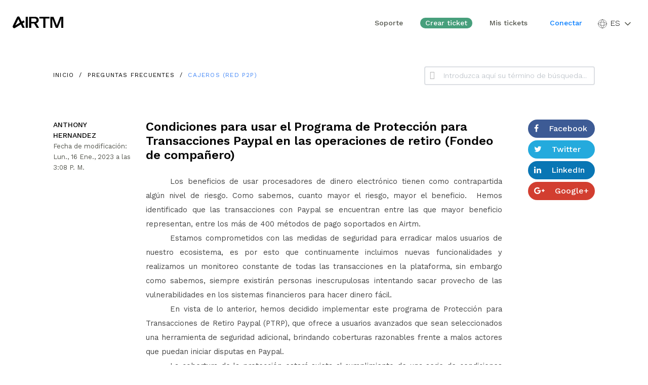

--- FILE ---
content_type: text/html; charset=utf-8
request_url: https://help.airtm.com/es-LA/support/solutions/articles/47001187479-condiciones-para-usar-el-programa-de-protecci%C3%B3n-para-transacciones-paypal-en-las-operaciones-de-retir
body_size: 20969
content:
<!DOCTYPE html>
       
        <!--[if lt IE 7]><html class="no-js ie6 dew-dsm-theme " lang="es-LA" dir="ltr" data-date-format="non_us"><![endif]-->       
        <!--[if IE 7]><html class="no-js ie7 dew-dsm-theme " lang="es-LA" dir="ltr" data-date-format="non_us"><![endif]-->       
        <!--[if IE 8]><html class="no-js ie8 dew-dsm-theme " lang="es-LA" dir="ltr" data-date-format="non_us"><![endif]-->       
        <!--[if IE 9]><html class="no-js ie9 dew-dsm-theme " lang="es-LA" dir="ltr" data-date-format="non_us"><![endif]-->       
        <!--[if IE 10]><html class="no-js ie10 dew-dsm-theme " lang="es-LA" dir="ltr" data-date-format="non_us"><![endif]-->       
        <!--[if (gt IE 10)|!(IE)]><!--><html class="no-js  dew-dsm-theme " lang="es-LA" dir="ltr" data-date-format="non_us"><!--<![endif]-->
	<head>
		
		

<!-- Title for the page -->
<title> Condiciones para usar el Programa de Protección para Transacciones Paypal en las operaciones de retiro (Fondeo de compañero) : Airtm - Soporte </title>

<!-- Meta information -->

      <meta charset="utf-8" />
      <meta http-equiv="X-UA-Compatible" content="IE=edge,chrome=1" />
      <meta name="description" content= "" />
      <meta name="author" content= "" />
       <meta property="og:title" content="Condiciones para usar el Programa de Protección para Transacciones Paypal en las operaciones de retiro (Fondeo de compañero)" />  <meta property="og:url" content="https://help.airtm.com/es-LA/support/solutions/articles/47001187479-condiciones-para-usar-el-programa-de-protecci%C3%B3n-para-transacciones-paypal-en-las-operaciones-de-retir" />  <meta property="og:description" content=" Los beneficios de usar procesadores de dinero electrónico tienen como contrapartida algún nivel de riesgo. Como sabemos, cuanto mayor el riesgo, mayor el beneficio.  Hemos identificado que las transacciones con Paypal se encuentran entre las que ..." />  <meta property="og:image" content="https://s3.amazonaws.com/cdn.freshdesk.com/data/helpdesk/attachments/production/47175246949/logo/XwgZMQkAipaEKiti-vVyc-fOUW5os6Rmyg.png?X-Amz-Algorithm=AWS4-HMAC-SHA256&amp;amp;X-Amz-Credential=AKIAS6FNSMY2XLZULJPI%2F20260115%2Fus-east-1%2Fs3%2Faws4_request&amp;amp;X-Amz-Date=20260115T234707Z&amp;amp;X-Amz-Expires=604800&amp;amp;X-Amz-SignedHeaders=host&amp;amp;X-Amz-Signature=a1be3399108ff92e6cae698931e60e9963799ad09f1bd7a3d6b59728788566ef" />  <meta property="og:site_name" content="Airtm - Soporte" />  <meta property="og:type" content="article" />  <meta name="twitter:title" content="Condiciones para usar el Programa de Protección para Transacciones Paypal en las operaciones de retiro (Fondeo de compañero)" />  <meta name="twitter:url" content="https://help.airtm.com/es-LA/support/solutions/articles/47001187479-condiciones-para-usar-el-programa-de-protecci%C3%B3n-para-transacciones-paypal-en-las-operaciones-de-retir" />  <meta name="twitter:description" content=" Los beneficios de usar procesadores de dinero electrónico tienen como contrapartida algún nivel de riesgo. Como sabemos, cuanto mayor el riesgo, mayor el beneficio.  Hemos identificado que las transacciones con Paypal se encuentran entre las que ..." />  <meta name="twitter:image" content="https://s3.amazonaws.com/cdn.freshdesk.com/data/helpdesk/attachments/production/47175246949/logo/XwgZMQkAipaEKiti-vVyc-fOUW5os6Rmyg.png?X-Amz-Algorithm=AWS4-HMAC-SHA256&amp;amp;X-Amz-Credential=AKIAS6FNSMY2XLZULJPI%2F20260115%2Fus-east-1%2Fs3%2Faws4_request&amp;amp;X-Amz-Date=20260115T234707Z&amp;amp;X-Amz-Expires=604800&amp;amp;X-Amz-SignedHeaders=host&amp;amp;X-Amz-Signature=a1be3399108ff92e6cae698931e60e9963799ad09f1bd7a3d6b59728788566ef" />  <meta name="twitter:card" content="summary" />  <link rel="canonical" href="https://help.airtm.com/es-LA/support/solutions/articles/47001187479-condiciones-para-usar-el-programa-de-protecci%C3%B3n-para-transacciones-paypal-en-las-operaciones-de-retir" />  <link rel='alternate' hreflang="en" href="https://help.airtm.com/en/support/solutions/articles/47001187479-conditions-for-using-the-paypal-transaction-protection-program-for-withdrawal-operations-partner-fun"/>  <link rel='alternate' hreflang="es-LA" href="https://help.airtm.com/es-LA/support/solutions/articles/47001187479-condiciones-para-usar-el-programa-de-protecci%C3%B3n-para-transacciones-paypal-en-las-operaciones-de-retir"/>  <link rel='alternate' hreflang="pt-BR" href="https://help.airtm.com/pt-BR/support/solutions/articles/47001187479-condic%C3%B5es-de-uso-do-programa-de-protec%C3%A3o-de-transac%C3%B5es-paypal-para-operac%C3%B5es-de-retirada-adic%C3%A3o-de-p"/> 

<!-- Responsive setting -->
<link rel="apple-touch-icon" href="https://s3.amazonaws.com/cdn.freshdesk.com/data/helpdesk/attachments/production/47172956584/fav_icon/O9di-Kg9FLkMcaoniH0pNi572-uKg5ooRQ.png" />
        <link rel="apple-touch-icon" sizes="72x72" href="https://s3.amazonaws.com/cdn.freshdesk.com/data/helpdesk/attachments/production/47172956584/fav_icon/O9di-Kg9FLkMcaoniH0pNi572-uKg5ooRQ.png" />
        <link rel="apple-touch-icon" sizes="114x114" href="https://s3.amazonaws.com/cdn.freshdesk.com/data/helpdesk/attachments/production/47172956584/fav_icon/O9di-Kg9FLkMcaoniH0pNi572-uKg5ooRQ.png" />
        <link rel="apple-touch-icon" sizes="144x144" href="https://s3.amazonaws.com/cdn.freshdesk.com/data/helpdesk/attachments/production/47172956584/fav_icon/O9di-Kg9FLkMcaoniH0pNi572-uKg5ooRQ.png" />
        <meta name="viewport" content="width=device-width, initial-scale=1.0, maximum-scale=5.0, user-scalable=yes" /> 

<meta name="viewport" content="width=device-width, initial-scale=1.0" />
<link rel="preconnect" href="https://fonts.googleapis.com">
<link rel="preconnect" href="https://fonts.gstatic.com" crossorigin><link href="https://fonts.googleapis.com/css2?family=Work+Sans:ital,wght@0,100;0,200;0,300;0,400;0,500;0,600;0,700;0,900;1,100;1,200;1,300;1,400;1,500;1,600;1,700;1,800;1,900&display=swap" rel="stylesheet">
<link rel="stylesheet" href="//maxcdn.bootstrapcdn.com/font-awesome/4.7.0/css/font-awesome.min.css" />
<link rel="stylesheet" href="//cdn.jsdelivr.net/jquery.magnific-popup/1.0.0/magnific-popup.css" />
<link rel="stylesheet" href="https://use.fontawesome.com/releases/v5.4.1/css/all.css" />

<!-- <link rel="stylesheet" href="https://cdn.jsdelivr.net/npm/swiper@8/swiper-bundle.min.css">-->
 

<!-- website css airtm -->
<link rel="stylesheet" id="main_style-css" href="https://airtm.com/wp-content/themes/airtm-theme/assets/css/custom.css?v=2073232696&amp;ver=6.0.2" type="text/css" media="all">
<link rel="stylesheet" id="wp-block-library-css" href="https://airtm.com/wp-includes/css/dist/block-library/style.min.css?ver=6.0.2" type="text/css" media="all">

<link rel="stylesheet" href="https://webtestingpro.com/iconsairtm/css/airtm.css" />



		
		<!-- Adding meta tag for CSRF token -->
		<meta name="csrf-param" content="authenticity_token" />
<meta name="csrf-token" content="5oDDOTJkCFlfZhqd4RHOaEQSRPBCSOV3GV/py3ZO5ddk8LsMyMC8pm+ydSifuXk0EU+WGM3fkGM4iFEPZs038Q==" />
		<!-- End meta tag for CSRF token -->
		
		<!-- Fav icon for portal -->
		<link rel='shortcut icon' href='https://s3.amazonaws.com/cdn.freshdesk.com/data/helpdesk/attachments/production/47172956584/fav_icon/O9di-Kg9FLkMcaoniH0pNi572-uKg5ooRQ.png' />

		<!-- Base stylesheet -->
 
		<link rel="stylesheet" media="print" href="https://assets2.freshdesk.com/assets/cdn/portal_print-6e04b27f27ab27faab81f917d275d593fa892ce13150854024baaf983b3f4326.css" />
	  		<link rel="stylesheet" media="screen" href="https://assets10.freshdesk.com/assets/cdn/falcon_portal_utils-a58414d6bc8bc6ca4d78f5b3f76522e4970de435e68a5a2fedcda0db58f21600.css" />	

		
		<!-- Theme stylesheet -->

		<link href="/support/theme.css?v=4&amp;d=1736809936" media="screen" rel="stylesheet" type="text/css">

		<!-- Google font url if present -->
		<link href='https://fonts.googleapis.com/css?family=Source+Sans+Pro:regular,italic,600,700,700italic|Poppins:regular,600,700' rel='stylesheet' type='text/css' nonce='o8UWZGySIOpwdnTYpmMJwg=='>

		<!-- Including default portal based script framework at the top -->
		<script src="https://assets3.freshdesk.com/assets/cdn/portal_head_v2-d07ff5985065d4b2f2826fdbbaef7df41eb75e17b915635bf0413a6bc12fd7b7.js"></script>
		<!-- Including syntexhighlighter for portal -->
		<script src="https://assets3.freshdesk.com/assets/cdn/prism-841b9ba9ca7f9e1bc3cdfdd4583524f65913717a3ab77714a45dd2921531a402.js"></script>

		

		<!-- Access portal settings information via javascript -->
		 <script type="text/javascript">     var portal = {"language":"es-LA","name":"Airtm - Soporte","contact_info":"","current_page_name":"article_view","current_tab":"solutions","vault_service":{"url":"https://vault-service.freshworks.com/data","max_try":2,"product_name":"fd"},"current_account_id":1207318,"preferences":{"bg_color":"#fdfdfd","header_color":"#050505","help_center_color":"#fbfbfb","footer_color":"#050505","tab_color":"#050505","tab_hover_color":"#fbfbfb","btn_background":"#fdfdfd","btn_primary_background":"#488af7","base_font":"Source Sans Pro","text_color":"#050505","headings_font":"Poppins","headings_color":"#050505","link_color":"#488af7","link_color_hover":"#939689","input_focus_ring_color":"#050505","non_responsive":false,"personalized_articles":true},"image_placeholders":{"spacer":"https://assets4.freshdesk.com/assets/misc/spacer.gif","profile_thumb":"https://assets5.freshdesk.com/assets/misc/profile_blank_thumb-4a7b26415585aebbd79863bd5497100b1ea52bab8df8db7a1aecae4da879fd96.jpg","profile_medium":"https://assets1.freshdesk.com/assets/misc/profile_blank_medium-1dfbfbae68bb67de0258044a99f62e94144f1cc34efeea73e3fb85fe51bc1a2c.jpg"},"falcon_portal_theme":true,"current_object_id":47001187479};     var attachment_size = 20;     var blocked_extensions = "exe,dll,sys,swf,scr,gzquar,js,jse,class,vb,com,bat,cmd,pif,img,iso,hta,html,msc,msp,cpl,reg,tmp,py,ps,msi,msp,inf,scf,ocx,bin,ws,sh,lnk,gadget,dmg,msh,apk,iqy,pub,jar,zip,rar,sfx,zix,ear,war,arj";     var allowed_extensions = "";     var store = { 
        ticket: {},
        portalLaunchParty: {} };    store.portalLaunchParty.ticketFragmentsEnabled = false;    store.pod = "us-east-1";    store.region = "US"; </script> 


			    <script src="https://wchat.freshchat.com/js/widget.js" nonce="o8UWZGySIOpwdnTYpmMJwg=="></script>

	</head>
	<body>
            	
		
		
		<!-- Notification Messages -->
 <div class="alert alert-with-close notice hide" id="noticeajax"></div> 
<div class="layout layout--anonymous">
  <div class="layout__header">
    
<!-- website airtm -->

<style>
  @font-face {
  font-family: 'fontello';
  src: url('https://webtestingpro.com/iconsairtm/font/fontello.eot?86202650');
  src: url('https://webtestingpro.com/iconsairtm/font/fontello.eot?86202650#iefix') format('embedded-opentype'),
       url('https://webtestingpro.com/iconsairtm/fontello.woff?86202650') format('woff'),
       url('https://webtestingpro.com/iconsairtm/font/fontello.ttf?86202650') format('truetype'),
       url('https://webtestingpro.com/iconsairtm/font/fontello.svg?86202650#fontello') format('svg');
  font-weight: normal;
  font-style: normal;
}

.layout__header, .layout__footer {
    flex: none;
    margin-top: 100px;
}

  .header{
  z-index: 99999999999999999999;
  }
 
  *{
        font-family: 'Work Sans', verdana ;
    }
  
  h1,h2,h3,h4,h5,p,a,li,div,b,span,strong{
        font-family: 'Work Sans', verdana !important ;
  }    
  
  .layout__header, .layout__footer {
    flex: none;
    margin-top: 0px;
}
  .logo, .portal-logo {
    display: inline;
    float: left;
    margin: -3px 10px 0 -5px;
    text-align: center;
    width: auto;
    display: none;
}
  
form {
    display: grid;
    grid-template-columns: repeat(1, 1fr);
    gap: 20px 30px;
    width: 100%;
}
  .btn::before, .btn::after{
  content: none !important
  }
  
  .header__nav__list ul{
  margin: 0px !impotant
  }
  
  .article_item{
  font-family: 'Work Sans';
font-style: normal;
font-weight: 400;
font-size: 20px;
line-height: 28px;
  }
  
.article_link{
  font-family: 'Work Sans';
font-style: normal !important;;
font-weight: 400 !important;
line-height: 28px !important;
  }
  
.articles__link {
font-family: 'Work Sans';
font-style: normal;
font-weight: 400;
font-size: 20px;
line-height: 28px;
color: #54564E;
}
  
.see-all-articles {
    color: #050505 !important;
    text-align: left !important;;
    background: transparent !important;;
    border: none !important;;
    margin-left: -31px !important;;
    font-size: 14px !important;
    text-transform: none !important;
    color: #488AF7 !important;
}
  
  
h2{
    font-family: 'Work Sans' !important;
    font-style: normal !important;
    font-weight: 600 !important;
    font-size: 20px !important;
    line-height: 34px !important;
    letter-spacing: 0.1em !important;
    text-transform: uppercase !important;
  
}
h1{
    font-family: 'Work Sans' !important;
    font-style: normal !important;
    font-weight: 600 !important;
    font-size: 24px !important;
    line-height: 28px !important;
    letter-spacing: 0em !important;
    text-transform: none !important;

    
  
}
  .intro-title {
    font-family: 'Work Sans' !important;
    font-style: normal !important;
    font-weight: 600 !important;
    font-size: 44px !important;
    line-height: 58px !important;
    letter-spacing: 0em !important;
    text-transform: none !important;
    margin-bottom: 40px !important;
}
h3{
    font-family: 'Work Sans' !important;
    font-style: normal !important;
    font-weight: 600 !important;
    font-size: 18px !important;
    line-height: 28px !important;
    letter-spacing: 0em !important;
    text-transform: none !important;

    
  
}

.articles__item .articles__link {
 font-family: 'Work Sans'  !important;
font-style: normal  !important;
font-weight: 400 !important;
font-size: 16px  !important;
line-height: 28px  !important;
color: #54564E;
}
  
  
  .articles__item .articles__link:hover {

color: #488AF7;
}
  .header__top__cta--idiom::after {
  
    top: 40% !important;

  
}
.text-parrafo{

    font-family: 'Work Sans'  !important;
    font-style: normal  !important;
    font-weight: 400 !important;
    font-size: 16px  !important;
    line-height: 28px  !important;
    color: #54564E;
       margin-top:10px;
}
  .recent-articles-and-posts-item__title{

      font-family: 'Work Sans' !important;
    font-style: normal !important;
    font-weight: 600 !important;
    font-size: 18px !important;
    line-height: 28px !important;
    letter-spacing: 0em !important;
    text-transform: none !important;
    
}
  
  
   .recent-articles-and-posts-item__title:hover{

  color:#488AF7 !important;
    
}
  
  
  .btn-progresive{
  
position: relative;
padding:8px 20px 8px 20px;


background: #479F7C;

border: 2px solid #479F7C;
border-radius: 50px;
    color: white !important;

  }
 
  
  .header__nav__container{
  font-weight:400 !important
  }
  .hero-unit-container {
 
    margin-bottom: -322px;
 ;
}
  
  
  p{

    font-family: 'Work Sans'  !important;
    font-style: normal  !important;
    font-weight: 400 !important;
    font-size: 16px  !important;
    line-height: 28px  !important;
    color: #54564E;
    
}
  
.scroll-to-top {
    position: fixed;
    left: 16px !important;
    bottom: -50px;
    z-index: 3;
    font-size: 21px !important;
    line-height: 38px !important;
    text-align: center;
    border: 1px solid #050505;
    border-radius: 50px;
    transition: bottom 0.4s cubic-bezier(0.175, 0.885, 0.32, 1.275);
    width: 40px;
    height: 40px;
}
  
  ol,p{
    font-weight: 400 !important;
    color: #54564E !important;
    text-transform: normal !important;
  }
  
  .related-articles__list li{
    color: #54564E !important;
      font-weight: 400 !important;
  }
   .related-articles__list a{
    color: #54564E !important   !important;
       font-weight: 400 !important;
  }
  
  .btn-primary, .btn-login{
  display: flex;
    justify-content: center;
    align-items: center;
    height: 35px;
    background-color: #488AF7;
    padding: 0 20px;
    width: 100%;
    max-width: auto ;
    color: #fff !important;
    border-radius: 50px !important;
    text-align: center;
    font-size: 20px;
  
  }
  
  .article-updated{
     font-weight: 400 !important;
    color: #54564E !important;
    font-size:13px !important;
  }
  
  .miga {
  font-family: 'Work Sans';
font-style: normal !important;
font-weight: 400 !important;
font-size: 12px !important;
line-height: 14px !important;


letter-spacing: 0.1em !important;
text-transform: uppercase !important;



color: #050505 !important;
  
  }
  
 .miga li:last-child a{
color: #488AF7 !important;
}
  
  .miga li a:hover{
color: #488AF7 !important;
}
  
  .article__body ul,ol,li,p{
    font-weight: 400 !important;
    color: #54564E  !important;
  }
  
  
    .related-articles ul>li a {
    color: #54564E !important;
    border-bottom: 1px solid  #54564E;
    padding-bottom: 1px;
}
  
      .related-articles ul>li a:hover{
    color: #54564E !important;
    border-bottom: 1px solid  #54564E;
    padding-bottom: 1px;
}
  
  .topbar__link{
       color: #54564E  !important;
  }
.category-list li:hover a{
  background-color: #488AF7 !important;
  }
  
  .hc-search-input:before {

    font-family: "AirtmIconRegular";
  font-style: normal;
  font-weight: normal;
  speak: never;

  display: inline-block;
  text-decoration: inherit;
  width: 1em;
  margin-right: .2em;
  text-align: center;
  /* opacity: .8; */

  /* For safety - reset parent styles, that can break glyph codes*/
  font-variant: normal;
  text-transform: none;

  /* fix buttons height, for twitter bootstrap */
  line-height: 1em;

  /* Animation center compensation - margins should be symmetric */
  /* remove if not needed */
  margin-left: .5em;

  /* you can be more comfortable with increased icons size */
  /* font-size: 120%; */
  

  /* Font smoothing. That was taken from TWBS */
  -webkit-font-smoothing: antialiased;
  -moz-osx-font-smoothing: grayscale;
     content: "\eb09";
  
}
  
    button.btn.btn-primary, input[type="submit"].btn.btn-primary {
    width: 178px !important;
    font-size: 16px !important;
 
}
  .search-box--hero-unit .hc-search-input:before {
  font-family: AirtmIconRegular !important;
  /* left: 10px; */
  margin-top: -7px;
  font-size: 22px;
  font-family: "AirtmIconRegular";
  font-style: normal;
  font-weight: normal;
  speak: never;
  display: inline-block;
  text-decoration: inherit;
  width: 1em;
  margin-right: 0.2em;
  text-align: center;
  opacity: .8;
  /* font-variant: normal; */
  text-transform: none;
  line-height: 1em;
  margin-left: 0.2em;
  font-size: 120%;
  -webkit-font-smoothing: antialiased;
  -moz-osx-font-smoothing: grayscale;
  content: "\eb09";
  /* background-color: red; */
  position: absolute;
  right: 10px;
}
  .share a:before {
    position: relative;
    display: inline-block;
     font-family: FontAwesome !important;
    font-style: normal;
    font-weight: normal;
    line-height: 1;
    -webkit-font-smoothing: antialiased;
    -moz-osx-font-smoothing: grayscale;
    margin-right: 20px;
   
}
  /*
  .share-facebook::before{
      font-family: FontAwesome;
    left: 10px;
    margin-top: -11px;
    font-size: 22px;
    content: "\f09a";
  } 
  */
  button.btn.btn-primary, input[type="submit"].btn.btn-primary {
    width: 153px;
    font-family: Poppins,Helvetica,sans-serif;
    border-radius: 2px;
    background-color: #488af7;
    border: solid 1px #07409f;
    background-image: none;
    font-size: 19px;
    font-weight: 400;
    letter-spacing: 1.2px;
    text-shadow: none;
    line-height: 0;
    height: 52px;
    /* padding: 30px 47px 20px 40px !important; */
    text-transform: uppercase;
    -moz-box-shadow: none;
    -webkit-box-shadow: none;
    box-shadow: none;
    padding: 5px 20px;
    color: #000;
}
  .header__top__idiom--absolute a:hover{
   color: #488AF7 !important;
  }
  
  .header__top__idiom:hover{
  color: #488AF7 !important;
  }
element.style {
}

  
@media (max-width: 992px)
{
.header__nav {
    width: 100%;
  
    padding: 20px !important;
}
  .topbar__controls{
  text-align: left;
  } 
  
  .share a:before {

    margin-left: 7px;
}
  
 .header__top__cta:nth-child(2) {
    display: block !important;
}
  
  
  }
  
  .error {
    min-height: 1px !important;
    display: flex;
    justify-content: start;
    align-items: start;
    gap: 5px;
    position: relative;
    z-index: 9;
}
.breadcrumbs>li+li:before {
    content: "/ ";
    padding: 0 5px;
    color: black;
  font-size:12px;
}
#user_session_remember_me:before {
    width: 18px !important;
    height: 16px !important;
    /* margin-right: 16px; */
    padding-right: 20p;
    margin-left: -5px;
}
  .category-list li {
  text-transform: uppercase !important;
  } 
  
  .header__top__cta--idiom{
    font-family: "AirtmIconRegular" !important;
  }
  
   
  .header__top__cta--idiom{
    font-family: "AirtmIconRegular" !important;
  }
 .header__top__cta--idiom::after {
    position: absolute;
    font-family: "AirtmIconRegular" !important;
    content: "\e8b3" !important;
    color: #fff;
    width: 20px;
    height: 20px;
    right: 6px;
    top: 10px !important;
}
  
  .language-options {
    display: none;
    margin-bottom: 0;
    padding-left: 0;
    list-style: none;
    vertical-align: middle;
}
  
  
  
  
  
  
  
  @media (max-width: 512px)
{
  
  
  .topbar__controls a, .topbar__controls .dropdown-toggle {
    display: inline-block;
    vertical-align: middle;
    margin-left: 10px;
    font-size: 13px;
    font-weight: 500;
    color: #7d8b97;
    border: 0;
    text-transform: inherit;
}
  
  }
  
  
  /* css banner */
  
  .bannerairtm {
    margin-top:100px !important;
    width: 100%;
    margin: auto;
background: linear-gradient(41deg, #F6F9E9 0%, #F5FBED 33.86%, #EFF9F6 78.45%, #F2E9F4 100%);
    
}
.banner-slide {
    position: relative;
    z-index: 9;
    display: flex;
    justify-content: space-around;
    align-items: center;
    flex-wrap: wrap;
    max-height: 278px;
    height: 278px;
    overflow: hidden;
}
  
  
 .batitle{
color: #202020 !important;
font-size: 40px !important;
font-family: Work Sans ;
font-weight: 600 !important;
line-height: 56px !important;
letter-spacing: 4px !important;
text-transform: uppercase !important;
  }
  
  .about-banner__left {
    max-width: 1079px  !important;
    width: 100% !important;
}
  
  
  
   /* Agregar íconos con Font Awesome */
    @import url('https://cdnjs.cloudflare.com/ajax/libs/font-awesome/5.15.4/css/all.min.css');

    .language-display i {
      font-size: 16px;
      color: #007bff;
    }

    .language-display .arrow {
      transition: transform 0.3s;
    }

    .language-display.active .arrow {
      transform: rotate(180deg);
    }

    /* Estilos generales */
    body {
      margin: 0;
      font-family: Arial, sans-serif;
    }

    i {
      font-style: normal;
    }

    /* Estilo del logo */
    .logo {
      width: 100px;
      height: 40px;
      display: flex;
      justify-content: center;
      align-items: center;
    }

    .logo img {
      width: 100%;
          filter: invert(100%);
    }

    header {
      display: flex;
      align-items: center;
      padding: 15px 30px;

      position:relative;
    }
  
  .banner-language-selector{
  display:none !important;
  }

    /* Menú */
    .menu {
      display: flex;
      margin-left: auto; /* Empuja el menú hacia la derecha */
      align-items: center;
    }

    .menu ul {
      display: flex;
      list-style: none;
      padding: 0;
      margin: 0;
    }

    .menu a {
      padding: 0 10px;
      text-decoration: none;
      color: #007bff;
      font-size: 14px;
    }

    .menu a:hover {
      text-decoration: underline;
    }

    /* Selector de idioma */
    .language-selector {
      position: relative;
      margin-left: 20px; /* Espacio entre el menú y el selector */
      cursor: pointer;
    }

    .language-display {
      display: flex;
      align-items: center;
      gap: 5px;
      font-size: 14px;
      color: #333;
    }

    .language-display i {
      font-size: 16px;
      color: #007bff;
    }

    .language-display .arrow {
      transition: transform 0.3s;
    }

    .language-display.active .arrow {
      transform: rotate(180deg);
    }

    .header__top__idiom--absolute_custome {
      display: none;
      position: absolute;
      top: 100%;
      right: 0;
      background: white;
      border: 1px solid #ddd;
      border-radius: 5px;
      box-shadow: 0 4px 6px rgba(0, 0, 0, 0.1);
      list-style: none;
      padding: 10px 0;
      margin: 0;
      z-index: 99999999999999999999;
    }

    .header__top__idiom--absolute_custome.active {
      display: block;
      opacity:1;
    }

    .header__top__idiom--height {
      display: block;
      padding: 8px 15px;
      text-decoration: none;
      color: #007bff;
    }

    .header__top__idiom--height:hover {
      background-color: #f0f0f0;
    }

    .header__top__idiom.active {
      font-weight: bold;
    }
  .header__top__idiom{
  color:black !important;
  }
  
  .topbar__controls {
    font-size: 0;
    text-align: right;
    display: flex ;
}
  
  .icon-intro{
      display: flex;
    justify-content: center;
    align-items: center;
    margin-bottom: 20px;
  }
  
  .layout__content {
    flex: 1 0 auto;
    width: 100%;
    margin-top: 20px !important;
}
  
@media (max-width: 768px) {
  
  header {
    flex-direction: column;
    align-items: flex-start;
    padding: 10px 15px;
    gap: 20px;

  }
 
  .language-selector {
    position: relative;
    margin-left: 20px;
    cursor: pointer;
    position: absolute;
    right: 5px !important;
    z-index: 99999999;
}


  
}
  @media (max-width: 480px) {
    
    
      .language-selector {
    position: relative;
    margin-left: 20px;
    cursor: pointer;
    position: absolute;
    right: 5px !important;
    z-index: 99999999;
}
  
  .menu a {
    padding: 0 10px;
    text-decoration: none;
    color: #007bff;
    font-size: 12px;
}
    
    .topbar__controls a, .topbar__controls .dropdown-toggle{
    margin-left:0px;
    }
    }
</style>





<header>
 <a href="https://www.airtm.com/"> <div class="logo">
<?xml version="1.0" encoding="UTF-8"?><svg id="Layer_2" xmlns="http://www.w3.org/2000/svg" viewBox="0 0 2735.63 633.97"><g id="Layer_1-2"><g><polygon points="1441.66 112.56 1658.47 112.56 1658.47 614.83 1772.34 614.83 1772.34 112.56 1989.15 112.56 1989.15 20.48 1441.66 20.48 1441.66 112.56"/><path d="M1171.3,298.4h-169.1V105.86h169.94c86.22,0,115.52,42.7,115.52,94.6s-29.3,97.94-116.36,97.94m236.07-98.78c0-92.08-51.9-179.14-214.31-179.14h-304.72V614.84h113.86v-233.57h154.03l142.3,233.57h128.92l-153.2-248.63c97.12-25.13,133.11-97.11,133.11-166.59"/><rect x="705.05" y="20.47" width="113.85" height="594.37"/><path d="M141.41,487.23L305.58,148.11l90.28,186.27-254.44,152.85Zm511.61,127.61l-115.51-238.3,112.54-67.6-57.7-92.61-102.61,61.64L377.31,46.01c-6.89-14.22-17.38-26.01-30.37-34.11C333.88,3.74,318.87-.36,303.56,.02c-15.35,.39-30.17,5.26-42.83,14.08-12.11,8.44-21.76,20.2-27.97,34.09L7.44,513.63l-.53,1.25c-14.99,35.35-5.08,75.4,24.68,99.68,29.2,23.83,69.47,25.87,100.85,5.32l311.19-186.94,88.17,181.89h121.23Z"/><path d="M2040.82,20.48h168.25l160.73,414.38c8.38,25.95,13.4,40.18,16.74,60.28h1.68c3.34-20.1,8.37-35.17,17.58-60.28L2565.7,20.48h169.94V614.84h-106.31V184.55c0-24.28,1.67-50.23,4.18-71.99h-3.34c-2.52,13.4-12.56,46.88-21.77,69.49l-169.1,432.8h-107.15l-169.1-432.8c-8.37-22.61-16.74-53.58-20.1-69.49h-3.34c2.51,20.93,4.19,45.21,4.19,71.99v430.29h-102.97V20.48Z"/></g></g></svg>
  </div></a>
  <div class="menu">
  
<div class="topbar__col topbar__menu">
    <div data-menu>
    <div class="topbar__controls topbar__controls--anonymous">
        <a class="topbar__link" href="https://help.airtm.com/es-LA/support/home">
            
            Soporte
            
            
            
        </a>

        
        <a class="btn-progresive" href="/es-LA/support/tickets/new">
            
            Crear ticket
            
            
            
        </a>
        
        
        <a class="topbar__link" href="https://help.airtm.com/es-LA/support/tickets">Mis tickets</a>
        
        
        
        

        <div class="banner-language-selector pull-right" data-tabs="tabs"
                data-toggle='tooltip' data-placement="bottom" title="Spanish (Latin America)"><ul class="language-options" role="tablist"><li class="dropdown"><h5 class="dropdown-toggle" data-toggle="dropdown"><span>Spanish...</span><span class="caret"></span></h5><ul class="dropdown-menu " role="menu" aria-labelledby="dropdownMenu"><li><a class="active" tabindex="-1" href="/es-LA/support/solutions/articles/47001187479-condiciones-para-usar-el-programa-de-protecci%C3%B3n-para-transacciones-paypal-en-las-operaciones-de-retir"><span class='icon-dd-tick-dark'></span>Spanish (Latin America) </a></li><li><a class="" tabindex="-1" href="/en/support/solutions/articles/47001187479-conditions-for-using-the-paypal-transaction-protection-program-for-withdrawal-operations-partner-fun">English</a></li><li><a class="" tabindex="-1" href="/pt-BR/support/solutions/articles/47001187479-condic%C3%B5es-de-uso-do-programa-de-protec%C3%A3o-de-transac%C3%B5es-paypal-para-operac%C3%B5es-de-retirada-adic%C3%A3o-de-p">Portuguese (BR)</a></li></ul></li></ul></div> <div class="welcome">Bienvenido <b></b> </div>  <b><a href="/es-LA/support/login">Conectar</a></b> &nbsp;<b><a href="/es-LA/support/signup"><b>Registrarse</b></a></b>
    </div>
</div>
    </div>
  </div>
  <div class="language-selector">
    <div class="select-idiom">
    <svg width="20" height="20" viewBox="0 0 84 84" fill="none" xmlns="http://www.w3.org/2000/svg">
<path d="M42 7C52.5 14 55.7296 29.0221 56 42C55.7296 54.9779 52.5 70 42 77M42 7C31.5 14 28.2704 29.0221 28 42C28.2704 54.9779 31.5 70 42 77M42 7C22.67 7 7 22.67 7 42M42 7C61.33 7 77 22.67 77 42M42 77C61.33 77 77 61.33 77 42M42 77C22.67 77 7 61.33 7 42M77 42C70 52.5 54.9779 55.7296 42 56C29.0221 55.7296 14 52.5 7 42M77 42C70 31.5 54.9779 28.2704 42 28C29.0221 28.2704 14 31.5 7 42" stroke="black" stroke-width="2" stroke-linecap="round" stroke-linejoin="round"/>
</svg>
    <a href="#" class="header__top__idiom selectoridem">

      ES

    </a>
<svg width="20" height="20" viewBox="0 0 84 84" fill="none" xmlns="http://www.w3.org/2000/svg">
<path fill-rule="evenodd" clip-rule="evenodd" d="M18.5251 29.0251C19.892 27.6583 22.108 27.6583 23.4749 29.0251L42 47.5503L60.5251 29.0251C61.892 27.6583 64.108 27.6583 65.4749 29.0251C66.8417 30.392 66.8417 32.608 65.4749 33.9749L44.4749 54.9749C43.108 56.3417 40.892 56.3417 39.5251 54.9749L18.5251 33.9749C17.1583 32.608 17.1583 30.392 18.5251 29.0251Z" fill="#54564E"/>
</svg> </div>


    <div class="header__top__idiom--absolute_custome">
      <a href="#" data-url="es-LA" data-language="es" class="header__top__idiom header__top__idiom--height active">ES</a>
      <a href="#" data-url="en" data-language="en" class="header__top__idiom header__top__idiom--height">EN</a>
      <a href="#" data-url="pt-BR" data-language="por" class="header__top__idiom header__top__idiom--height">PT</a>
    </div>
  </div>
</header>









  








  </div>
  
  
  <!-- Search and page links for the page -->
  
    
  
  
  <div class="layout__content">
    <div class="container">
      <div class="container-inner clearfix">
        <div class="layout__content">
  <div class="container">
    <div class="container-inner clearfix">
      <div class="row clearfix">
  <div class="column column--sm-8">
    <ol class="breadcrumbs miga">
      <li title="Página principal de soluciones">
      <a href="/es-LA/support/solutions">
            
            
             
              Inicio 
            
            
            
            
            
            
           </a>
      </li>
      <li title="PREGUNTAS FRECUENTES">
        <a href="/es-LA/support/solutions/47000016719">PREGUNTAS FRECUENTES</a>
      </li>
      <li title="Cajeros (Red P2P)">
        <a href="/es-LA/support/solutions/folders/47000164285">Cajeros (Red P2P)</a>
      </li>
    </ol>
  </div>
  <div class="column column--sm-4">
    <div class="search-box search-box--small">
      <form class="hc-search-form print--remove" autocomplete="off" action="/es-LA/support/search/solutions" id="hc-search-form" data-csrf-ignore="true">
	<div class="hc-search-input">
	<label for="support-search-input" class="hide">Introduzca aquí su término de búsqueda...</label>
		<input placeholder="Introduzca aquí su término de búsqueda..." type="text"
			name="term" class="special" value=""
            rel="page-search" data-max-matches="10" id="support-search-input">
	</div>
	<div class="hc-search-button">
		<button class="btn btn-primary" aria-label="Buscar" type="submit" autocomplete="off">
			<i class="mobile-icon-search hide-tablet"></i>
			<span class="hide-in-mobile">
				Buscar
			</span>
		</button>
	</div>
</form>
    </div>
  </div>
</div>

<article class="article row clearfix">
  <div class="column column--sm-8 column--sm-offset-2 article-column">
    <div class="article-header">
      <h1 class="article__title">
        Condiciones para usar el Programa de Protección para Transacciones Paypal en las operaciones de retiro (Fondeo de compañero)
      </h1>
      <div class="article-info">
        <div class="article-info__item article-meta">
          <div class="article-meta__item article-meta__item--author">
            <span class="article-author-name">
              Anthony Hernandez
            </span>
          </div>
          <div class="article-meta__item meta">
             <span class="article-updated">Fecha de modificación: Lun., 16 Ene., 2023 a las  3:08 P. M.</span>
          </div>
        </div>
      </div>
    </div>

    <div class="article__body">
      <p data-identifyelement="511" dir="ltr" style="line-height: 1.8; text-indent: 36pt; text-align: justify; margin-bottom: 0pt;"><span data-identifyelement="512" style="font-size: 11pt; font-family: Montserrat, sans-serif; color: rgb(67, 67, 67); font-weight: 400;">Los beneficios de usar procesadores de dinero electrónico tienen como contrapartida algún nivel de riesgo. Como sabemos, cuanto mayor el riesgo, mayor el beneficio. &nbsp;Hemos identificado que las transacciones con Paypal se encuentran entre las que mayor beneficio representan, entre los más de 400 métodos de pago soportados en Airtm.</span></p><p data-identifyelement="513" dir="ltr" style="line-height: 1.8; text-indent: 36pt; text-align: justify; margin-bottom: 0pt;"><span data-identifyelement="514" style="font-size: 11pt; font-family: Montserrat, sans-serif; color: rgb(67, 67, 67); font-weight: 400;">Estamos comprometidos con las medidas de seguridad para erradicar malos usuarios de nuestro ecosistema, es por esto que continuamente incluimos nuevas funcionalidades y realizamos un monitoreo constante de todas las transacciones en la plataforma, sin embargo como sabemos, siempre existirán personas inescrupulosas intentando sacar provecho de las vulnerabilidades en los sistemas financieros para hacer dinero fácil.</span></p><p data-identifyelement="515" dir="ltr" style="line-height: 1.8; text-indent: 36pt; text-align: justify; margin-bottom: 0pt;"><span data-identifyelement="516" style="font-size: 11pt; font-family: Montserrat, sans-serif; color: rgb(67, 67, 67); font-weight: 400;">En vista de lo anterior, hemos decidido implementar este programa de&nbsp;</span><span data-identifyelement="517" style="font-size: 11pt; font-family: Montserrat, sans-serif; color: rgb(67, 67, 67); font-weight: 400;">Protección para Transacciones de Retiro Paypal (PTRP)</span><span data-identifyelement="518" style="font-size: 11pt; font-family: Montserrat, sans-serif; color: rgb(67, 67, 67); font-weight: 400;">, que ofrece a usuarios avanzados que sean seleccionados una herramienta de seguridad adicional, brindando coberturas razonables frente a malos actores que puedan iniciar disputas en Paypal.</span></p><p data-identifyelement="519" dir="ltr" style="line-height: 1.8; text-indent: 36pt; text-align: justify; margin-bottom: 0pt;"><span data-identifyelement="520" dir="ltr" style="font-size: 11pt; font-family: Montserrat, sans-serif; color: rgb(67, 67, 67); font-weight: 400;">La cobertura de la protección estará sujeta al cumplimiento de una serie de condiciones previamente establecidas en el presente post.</span></p><p data-identifyelement="521" dir="ltr" style="line-height: 1.8; text-align: justify; margin-bottom: 0pt;"><br data-identifyelement="522"></p><p data-identifyelement="523" dir="ltr" style="line-height: 1.8; text-align: justify; margin-bottom: 0pt;"><span data-identifyelement="524" dir="ltr" style="font-size: 11pt; font-family: Montserrat, sans-serif; color: rgb(67, 67, 67); font-weight: 700;">A. Cláusulas Generales de la Protección:</span></p><p data-identifyelement="525" dir="ltr" style="line-height: 1.8; text-align: justify; margin-bottom: 0pt;"><span data-identifyelement="526" dir="ltr" style="font-size: 11pt; font-family: Montserrat, sans-serif; color: rgb(67, 67, 67); font-weight: 400;">El programa PTRP funcionará por las siguientes cláusulas:</span></p><p data-identifyelement="527" dir="ltr" style="line-height: 1.8; text-align: justify; margin-bottom: 0pt;"><br data-identifyelement="528"></p><p data-identifyelement="529" dir="ltr" style="line-height: 1.8; text-align: justify; margin-bottom: 0pt;"><span data-identifyelement="530" style="font-size: 11pt; font-family: Montserrat, sans-serif; color: rgb(67, 67, 67); font-weight: 700;">CLÁUSULA PRIMERA:</span><span data-identifyelement="531" style="font-size: 11pt; font-family: Montserrat, sans-serif; color: rgb(67, 67, 67); font-weight: 400;">&nbsp;</span><span data-identifyelement="532" style="font-size: 11pt; font-family: Montserrat, sans-serif; color: rgb(67, 67, 67); font-weight: 400; text-decoration-skip-ink: none;">Fecha de lanzamiento:</span><span data-identifyelement="533" style="font-size: 11pt; font-family: Montserrat, sans-serif; color: rgb(67, 67, 67); font-weight: 400;">&nbsp;La protección tendrá vigencia para transacciones colocadas en Airtm a partir de la fecha 28 de junio de 2021.</span></p><p data-identifyelement="534" dir="ltr" style="line-height: 1.8; text-align: justify; margin-bottom: 0pt;"><span data-identifyelement="535" style="font-size: 11pt; font-family: Montserrat, sans-serif; color: rgb(67, 67, 67); font-weight: 700;">CLÁUSULA SEGUNDA:&nbsp;</span><span data-identifyelement="536" style="font-size: 11pt; font-family: Montserrat, sans-serif; color: rgb(67, 67, 67); font-weight: 400; text-decoration-skip-ink: none;">Transacciones incluidas:</span><span data-identifyelement="537" style="font-size: 11pt; font-family: Montserrat, sans-serif; color: rgb(67, 67, 67); font-weight: 400;">&nbsp;Sólo estarán cubiertas por la protección aquellas transacciones de RETIRO (FONDEO DE COMPAÑERO) con el método de pago Paypal, completadas &nbsp;usando la sección ACEPTAR SOLICITUDES.</span></p><p data-identifyelement="538" dir="ltr" style="line-height: 1.8; text-align: justify; margin-bottom: 0pt;"><span data-identifyelement="539" style="font-size: 11pt; font-family: Montserrat, sans-serif; color: rgb(67, 67, 67); font-weight: 700;">CLÁUSULA TERCERA:&nbsp;</span><span data-identifyelement="540" style="font-size: 11pt; font-family: Montserrat, sans-serif; color: rgb(67, 67, 67); font-weight: 400; text-decoration-skip-ink: none;">Monto máximo por operación:</span><span data-identifyelement="541" dir="ltr" style="font-size: 11pt; font-family: Montserrat, sans-serif; color: rgb(67, 67, 67); font-weight: 400;">&nbsp;400 AirUSD</span></p><p data-identifyelement="542" dir="ltr" style="line-height: 1.8; text-align: justify; margin-bottom: 0pt;"><span data-identifyelement="543" style="font-size: 11pt; font-family: Montserrat, sans-serif; color: rgb(67, 67, 67); font-weight: 700;">CLÁUSULA CUARTA:&nbsp;</span><span data-identifyelement="544" style="font-size: 11pt; font-family: Montserrat, sans-serif; color: rgb(67, 67, 67); font-weight: 400; text-decoration-skip-ink: none;">Porcentaje de cobertura:</span><span data-identifyelement="545" style="font-size: 11pt; font-family: Montserrat, sans-serif; color: rgb(67, 67, 67); font-weight: 400;">&nbsp;90% del monto objeto de disputa.</span></p><p data-identifyelement="546" dir="ltr" style="line-height: 1.8; text-align: justify; margin-bottom: 0pt;"><span data-identifyelement="547" dir="ltr" style="font-size: 11pt; font-family: Montserrat, sans-serif; color: rgb(67, 67, 67); font-weight: 700;">CLÁUSULA QUINTA:&nbsp;</span><span data-identifyelement="548" style="font-size: 11pt; font-family: Montserrat, sans-serif; color: rgb(67, 67, 67); font-weight: 400; text-decoration-skip-ink: none;">Límite mensual de cobertura:</span><span data-identifyelement="549" dir="ltr" style="font-size: 11pt; font-family: Montserrat, sans-serif; color: rgb(67, 67, 67); font-weight: 400;">&nbsp;4 transacciones o 400 AirUSD.</span></p><p data-identifyelement="550" dir="ltr" style="line-height: 1.8; text-align: justify; margin-bottom: 0pt;"><span data-identifyelement="551" dir="ltr" style="font-size: 11pt; font-family: Montserrat, sans-serif; color: rgb(67, 67, 67); font-weight: 700;">CLÁUSULA SEXTA:&nbsp;</span><span data-identifyelement="552" style="font-size: 11pt; font-family: Montserrat, sans-serif; color: rgb(67, 67, 67); font-weight: 400; text-decoration-skip-ink: none;">Plazo de espera para recibir reembolso</span><span data-identifyelement="553" dir="ltr" style="font-size: 11pt; font-family: Montserrat, sans-serif; color: rgb(67, 67, 67); font-weight: 400;">: Hasta 30 días naturales contados a partir de la fecha de resolución de la disputa en Paypal.</span></p><p data-identifyelement="554" dir="ltr" style="line-height: 1.8; text-align: justify; margin-bottom: 0pt;"><span data-identifyelement="555" dir="ltr" style="font-size: 11pt; font-family: Montserrat, sans-serif; color: rgb(67, 67, 67); font-weight: 700;">CLÁUSULA SÉPTIMA:&nbsp;</span><span data-identifyelement="556" style="font-size: 11pt; font-family: Montserrat, sans-serif; color: rgb(67, 67, 67); font-weight: 400; text-decoration-skip-ink: none;">Elegibilidad:</span><span data-identifyelement="557" dir="ltr" style="font-size: 11pt; font-family: Montserrat, sans-serif; color: rgb(67, 67, 67); font-weight: 400;">&nbsp;La transacción en disputa debe haberse completado cumpliendo, sin excepción, todo lo estipulado en el Procedimiento para completar RETIROS (FONDEOS DE COMPAÑERO) Paypal, explicado más adelante.</span></p><p data-identifyelement="558" dir="ltr" style="line-height: 1.8; text-align: justify; margin-bottom: 0pt;"><span data-identifyelement="559" dir="ltr" style="font-size: 11pt; font-family: Montserrat, sans-serif; color: rgb(67, 67, 67); font-weight: 700;">CLÁUSULA OCTAVA:&nbsp;</span><span data-identifyelement="560" style="font-size: 11pt; font-family: Montserrat, sans-serif; color: rgb(67, 67, 67); font-weight: 400; text-decoration-skip-ink: none;">Oportunidad:</span><span data-identifyelement="561" dir="ltr" style="font-size: 11pt; font-family: Montserrat, sans-serif; color: rgb(67, 67, 67); font-weight: 400;">&nbsp;El usuario afectado deberá reportar cualquier reclamación a la protección en un plazo máximo de 5 días naturales, contados desde la fecha en que la contraparte inicia la disputa en Paypal.</span></p><p data-identifyelement="562" dir="ltr" style="line-height: 1.8; text-align: justify; margin-bottom: 0pt;"><span data-identifyelement="563" dir="ltr" style="font-size: 11pt; font-family: Montserrat, sans-serif; color: rgb(67, 67, 67); font-weight: 700;">CLÁUSULA NOVENA:&nbsp;</span><span data-identifyelement="564" style="font-size: 11pt; font-family: Montserrat, sans-serif; color: rgb(67, 67, 67); font-weight: 400; text-decoration-skip-ink: none;">Comunicación:</span><span data-identifyelement="565" dir="ltr" style="font-size: 11pt; font-family: Montserrat, sans-serif; color: rgb(67, 67, 67); font-weight: 400;">&nbsp;Para reportar una transacción a la protección, el usuario afectado deberá enviar un mensaje desde su correo afiliado en Airtm, al email support@airtm.com</span><span data-identifyelement="566" dir="ltr" style="font-size: 11pt; font-family: Montserrat, sans-serif; color: rgb(67, 67, 67); font-weight: 400;">, el sistema generará un número de ticket de soporte, toda comunicación posterior sobre el caso debe realizarse a través del mismo ticket.</span></p><p data-identifyelement="567" dir="ltr" style="line-height: 1.8; text-align: justify; margin-bottom: 0pt;"><span data-identifyelement="568" dir="ltr" style="font-size: 11pt; font-family: Montserrat, sans-serif; color: rgb(67, 67, 67); font-weight: 700;">CLÁUSULA DÉCIMA:&nbsp;</span><span data-identifyelement="569" style="font-size: 11pt; font-family: Montserrat, sans-serif; color: rgb(67, 67, 67); font-weight: 400; text-decoration-skip-ink: none;">Información:</span><span data-identifyelement="570" dir="ltr" style="font-size: 11pt; font-family: Montserrat, sans-serif; color: rgb(67, 67, 67); font-weight: 400;">&nbsp;Al momento de realizar su reporte, el usuario afectado deberá enviar la siguiente información e imágenes:</span></p><ul data-identifyelement="571"><li data-identifyelement="572"><span data-identifyelement="573" dir="ltr" style="font-size: 11pt; font-family: Montserrat, sans-serif; color: rgb(67, 67, 67); font-weight: 400;">ID de la transacción en Airtm.</span></li><li data-identifyelement="574"><span data-identifyelement="575" dir="ltr" style="font-size: 11pt; font-family: Montserrat, sans-serif; color: rgb(67, 67, 67); font-weight: 400;">Breve explicación de lo ocurrido.</span></li><li data-identifyelement="576"><span data-identifyelement="577" dir="ltr" style="font-size: 11pt; font-family: Montserrat, sans-serif; color: rgb(67, 67, 67); font-weight: 400;">Captura de pantalla de la factura enviada.</span></li><li data-identifyelement="578"><span data-identifyelement="579" dir="ltr" style="font-size: 11pt; font-family: Montserrat, sans-serif; color: rgb(67, 67, 67); font-weight: 400;">Captura de pantalla del pago recibido.</span></li><li data-identifyelement="580"><span data-identifyelement="581" dir="ltr" style="font-size: 11pt; font-family: Montserrat, sans-serif; color: rgb(67, 67, 67); font-weight: 400;">Captura de pantalla del correo de confirmación de pago del usuario.</span></li><li data-identifyelement="582"><span data-identifyelement="583" dir="ltr" style="font-size: 11pt; font-family: Montserrat, sans-serif; color: rgb(67, 67, 67); font-weight: 400;">Captura de pantalla de su cuenta Paypal donde pueda apreciarse la disputa abierta y los detalles del caso.</span></li></ul><p data-identifyelement="584" dir="ltr" style="line-height: 1.8; text-align: justify; margin-bottom: 0pt;"><span data-identifyelement="585" style="font-size: 11pt; font-family: Montserrat, sans-serif; color: rgb(67, 67, 67); font-weight: 700;">CLÁUSULA DECIMOPRIMERA:&nbsp;</span><span data-identifyelement="586" style="font-size: 11pt; font-family: Montserrat, sans-serif; color: rgb(67, 67, 67); font-weight: 400; text-decoration-skip-ink: none;">Investigación:</span><span data-identifyelement="587" dir="ltr" style="font-size: 11pt; font-family: Montserrat, sans-serif; color: rgb(67, 67, 67); font-weight: 400;">&nbsp;Airtm se reserva el derecho de investigar detalladamente las circunstancias de la transacción disputada. El usuario deberá colaborar enviando el material de soporte probatorio pertinente que sea solicitado para tal fin.</span></p><p data-identifyelement="588" dir="ltr" style="line-height: 1.8; text-align: justify; margin-bottom: 0pt;"><span data-identifyelement="589" dir="ltr" style="font-size: 11pt; font-family: Montserrat, sans-serif; color: rgb(67, 67, 67); font-weight: 700;">CLÁUSULA DECIMOSEGUNDA:&nbsp;</span><span data-identifyelement="590" style="font-size: 11pt; font-family: Montserrat, sans-serif; color: rgb(67, 67, 67); font-weight: 400; text-decoration-skip-ink: none;">Penalización:</span><span data-identifyelement="591" dir="ltr" style="font-size: 11pt; font-family: Montserrat, sans-serif; color: rgb(67, 67, 67); font-weight: 400;">&nbsp;En caso de determinarse intención de fraude a la protección, la cuenta Airtm del solicitante quedará suspendida de forma inmediata, los fondos disponibles en ella al momento de la suspensión serán congelados por un plazo de 180 días naturales para realizar las averiguaciones pertinentes. &nbsp;Airtm se reserva el derecho de iniciar cualquier otra acción legal que considere oportuna.</span></p><p data-identifyelement="592" dir="ltr" style="line-height: 1.8; text-align: justify; margin-bottom: 0pt;"><span data-identifyelement="593" dir="ltr" style="font-size: 11pt; font-family: Montserrat, sans-serif; color: rgb(67, 67, 67); font-weight: 700;">CLÁUSULA DECIMOTERCERA:&nbsp;</span><span data-identifyelement="594" style="font-size: 11pt; font-family: Montserrat, sans-serif; color: rgb(67, 67, 67); font-weight: 400; text-decoration-skip-ink: none;">Duración:</span><span data-identifyelement="595" style="font-size: 11pt; font-family: Montserrat, sans-serif; color: rgb(67, 67, 67); font-weight: 400;">&nbsp;Airtm se reserva el derecho de eliminar este programa de protección, cambiar las condiciones del mismo, así como también añadir o retirar usuarios avanzados del programa en cualquier momento.</span></p><p data-identifyelement="596" dir="ltr" style="line-height: 1.8; text-align: justify; margin-bottom: 0pt;"><br data-identifyelement="597"></p><p data-identifyelement="598" dir="ltr" style="line-height: 1.8; text-align: justify; margin-bottom: 0pt;"><span data-identifyelement="599" dir="ltr" style="font-size: 11pt; font-family: Montserrat, sans-serif; color: rgb(67, 67, 67); font-weight: 700;">B. Procedimiento para completar Retiros Paypal:</span></p><p data-identifyelement="600" dir="ltr" style="line-height: 1.8; text-indent: 36pt; text-align: justify; margin-bottom: 0pt;"><span data-identifyelement="601" dir="ltr" style="font-size: 11pt; font-family: Montserrat, sans-serif; color: rgb(67, 67, 67); font-weight: 400;">Toda transacción para optar a ser cubierta por la protección debe completarse de acuerdo a este procedimiento y condiciones.</span></p><ol data-identifyelement="602" style="margin-bottom: 0px; padding-inline-start: 48px;"><li data-identifyelement="603" dir="ltr" style="list-style-type: decimal; font-size: 11pt; font-family: Montserrat, sans-serif; color: rgb(67, 67, 67); font-weight: 400;"><p data-identifyelement="604" dir="ltr" style="line-height: 1.8; text-align: justify; margin-bottom: 0pt;"><span data-identifyelement="605" dir="ltr" style="font-size: 11pt; font-family: Montserrat, sans-serif; color: rgb(67, 67, 67); font-weight: 400;">El usuario avanzado debe emitir y enviar una factura vía Paypal al correo registrado en Airtm de su contraparte. &nbsp;</span></p></li></ol><ol data-identifyelement="606" start="2" style="margin-bottom: 0px; padding-inline-start: 48px;"><li data-identifyelement="607" dir="ltr" style="list-style-type: decimal; font-size: 11pt; font-family: Montserrat, sans-serif; color: rgb(67, 67, 67); font-weight: 400;"><p data-identifyelement="608" dir="ltr" style="line-height: 1.8; text-align: justify; margin-bottom: 0pt;"><span data-identifyelement="609" dir="ltr" style="font-size: 11pt; font-family: Montserrat, sans-serif; color: rgb(67, 67, 67); font-weight: 400;">La factura debe ser enviada desde el mismo correo usado en Airtm por el usuario avanzado.</span></p></li></ol><ol data-identifyelement="610" start="3" style="margin-bottom: 0px; padding-inline-start: 48px;"><li data-identifyelement="611" dir="ltr" style="list-style-type: decimal; font-size: 11pt; font-family: Montserrat, sans-serif; color: rgb(67, 67, 67); font-weight: 400;"><p data-identifyelement="612" dir="ltr" style="line-height: 1.8; text-align: justify; margin-bottom: 0pt;"><span data-identifyelement="613" dir="ltr" style="font-size: 11pt; font-family: Montserrat, sans-serif; color: rgb(67, 67, 67); font-weight: 400;">La recepción directa de fondos o el envío de facturas desde o hacia correos distintos a los de las partes en Airtm, no serán cubiertos por la protección.</span></p></li></ol><ol data-identifyelement="614" start="4" style="margin-bottom: 0px; padding-inline-start: 48px;"><li data-identifyelement="615" dir="ltr" style="list-style-type: decimal; font-size: 11pt; font-family: Montserrat, sans-serif; color: rgb(67, 67, 67); font-weight: 400;"><p data-identifyelement="616" dir="ltr" style="line-height: 1.8; text-align: justify; margin-bottom: 0pt;"><span data-identifyelement="617" style="font-size: 11pt; font-family: Montserrat, sans-serif; color: rgb(67, 67, 67); font-weight: 400;">El usuario avanzado deberá incluir un texto en los términos y condiciones de la factura indicando: la naturaleza intangible de la transacción, la no devolución de los fondos y que la misma no debe pagarse hasta tanto se esté conforme con el servicio. &nbsp;A continuación se presenta un texto de ejemplo:</span></p></li></ol><p data-identifyelement="618" dir="ltr" style="line-height: 1.8; margin-left: 63.7795pt; text-align: justify; margin-bottom: 0pt;"><span data-identifyelement="619" style="font-size: 9pt; font-family: Montserrat, sans-serif; color: rgb(67, 67, 67); font-weight: 400;"><em data-identifyelement="620" dir="ltr"><span data-identifyelement="621" style="color: rgb(29, 28, 29); font-family: Slack-Lato, appleLogo, sans-serif; font-size: 15px; font-style: normal; font-variant-ligatures: common-ligatures; font-variant-caps: normal; font-weight: 400; letter-spacing: normal; orphans: 2; text-align: left; text-indent: 0px; text-transform: none; white-space: normal; widows: 2; word-spacing: 0px; -webkit-text-stroke-width: 0px; background-color: rgb(248, 248, 248); text-decoration-thickness: initial; text-decoration-style: initial; text-decoration-color: initial; display: inline !important; float: none;">"</span><i data-identifyelement="622" data-stringify-type="italic" style="box-sizing: inherit; color: rgb(29, 28, 29); font-family: Slack-Lato, appleLogo, sans-serif; font-size: 15px; font-variant-ligatures: common-ligatures; font-variant-caps: normal; font-weight: 400; letter-spacing: normal; orphans: 2; text-align: left; text-indent: 0px; text-transform: none; white-space: normal; widows: 2; word-spacing: 0px; -webkit-text-stroke-width: 0px; background-color: rgb(248, 248, 248); text-decoration-thickness: initial; text-decoration-style: initial; text-decoration-color: initial;">La presente factura contempla la prestación de servicios digitales que no implican envío físico alguno. &nbsp;Los servicios prestados no son reembolsables. &nbsp;Esta protección solo debe ser pagada cuando el destinatario esté completamente satisfecho con el servicio prestado.</i><span data-identifyelement="623" style="color: rgb(29, 28, 29); font-family: Slack-Lato, appleLogo, sans-serif; font-size: 15px; font-style: normal; font-variant-ligatures: common-ligatures; font-variant-caps: normal; font-weight: 400; letter-spacing: normal; orphans: 2; text-align: left; text-indent: 0px; text-transform: none; white-space: normal; widows: 2; word-spacing: 0px; -webkit-text-stroke-width: 0px; background-color: rgb(248, 248, 248); text-decoration-thickness: initial; text-decoration-style: initial; text-decoration-color: initial; display: inline !important; float: none;">"</span>&nbsp;</em></span></p><ol data-identifyelement="624" start="5" style="margin-bottom: 0px; padding-inline-start: 48px;"><li data-identifyelement="625" dir="ltr" style="list-style-type: decimal; font-size: 11pt; font-family: Montserrat, sans-serif; color: rgb(67, 67, 67); font-weight: 400;"><p data-identifyelement="626" dir="ltr" style="line-height: 1.8; text-align: justify; margin-bottom: 0pt;"><span data-identifyelement="627" dir="ltr" style="font-size: 11pt; font-family: Montserrat, sans-serif; color: rgb(67, 67, 67); font-weight: 400;">El usuario avanzado deberá solicitar a su contraparte el reenvío del correo de confirmación que Paypal le envía al momento de completar el pago.</span></p></li></ol><ol data-identifyelement="628" start="6" style="margin-bottom: 0px; padding-inline-start: 48px;"><li data-identifyelement="629" dir="ltr" style="list-style-type: decimal; font-size: 11pt; font-family: Montserrat, sans-serif; color: rgb(67, 67, 67); font-weight: 400;"><p data-identifyelement="630" dir="ltr" style="line-height: 1.8; text-align: justify; margin-bottom: 0pt;"><span data-identifyelement="631" dir="ltr" style="font-size: 11pt; font-family: Montserrat, sans-serif; color: rgb(67, 67, 67); font-weight: 400;">El pago de la factura ha de provenir desde la misma dirección de correo a la que se ha enviado la misma.</span></p></li></ol><ol data-identifyelement="632" start="7" style="margin-bottom: 0px; padding-inline-start: 48px;"><li data-identifyelement="633" dir="ltr" style="list-style-type: decimal; font-size: 11pt; font-family: Montserrat, sans-serif; color: rgb(67, 67, 67); font-weight: 400;"><p data-identifyelement="634" dir="ltr" style="line-height: 1.8; text-align: justify; margin-bottom: 0pt;"><span data-identifyelement="635" dir="ltr" style="font-size: 11pt; font-family: Montserrat, sans-serif; color: rgb(67, 67, 67); font-weight: 400;">La protección cubrirá únicamente pagos realizados con SALDO PAYPAL. No serán elegibles los pagos realizados con fondos de origen diferente a SALDO PAYPAL como por ejemplo, provenientes de tarjetas de crédito, de entidades financieras, de Paypal Credit o cualquier otro canal adicional que Paypal habilite, en todas o alguna jurisdicción con posterioridad.</span></p></li></ol><p data-identifyelement="636" dir="ltr" style="line-height: 1.8; text-align: justify; margin-bottom: 0pt;"><span data-identifyelement="637" dir="ltr" style="font-size: 11pt; font-family: Montserrat, sans-serif; color: rgb(67, 67, 67); font-weight: 400;">Para cualquier duda o comentario, favor escribirnos a support@airtm.com.</span></p>
    </div>

    


    <div class="article-share">
      <ul class="share">
        <li><a href="#" data-share="facebook" class="share-facebook">Facebook</a></li>
        <li><a href="#" data-share="twitter" class="share-twitter">Twitter</a></li>
        <li><a href="#" data-share="linkedin" class="share-linkedin">LinkedIn</a></li>
        <li><a href="#" data-share="googleplus" class="share-googleplus">Google+</a></li>
        </ul>
    </div>

    <footer class="article-footer clearfix">
      <p class="article-vote" id="voting-container" 
											data-user-id="" 
											data-article-id="47001187479"
											data-language="es-LA">
										¿Le resultó útil?<span data-href="/es-LA/support/solutions/articles/47001187479/thumbs_up" class="vote-up a-link" id="article_thumbs_up" 
									data-remote="true" data-method="put" data-update="#voting-container" 
									data-user-id=""
									data-article-id="47001187479"
									data-language="es-LA"
									data-update-with-message="Nos alegra haber podido ayudarte. Gracias por los comentarios.">
								Sí</span><span class="vote-down-container"><span data-href="/es-LA/support/solutions/articles/47001187479/thumbs_down" class="vote-down a-link" id="article_thumbs_down" 
									data-remote="true" data-method="put" data-update="#vote-feedback-form" 
									data-user-id=""
									data-article-id="47001187479"
									data-language="es-LA"
									data-hide-dom="#voting-container" data-show-dom="#vote-feedback-container">
								No</span></span></p><a class="hide a-link" id="vote-feedback-form-link" data-hide-dom="#vote-feedback-form-link" data-show-dom="#vote-feedback-container">Enviar comentarios</a><div id="vote-feedback-container"class="hide">	<div class="lead">Lamentamos no haberle podido ayudar más. Sus comentarios nos ayudarían a mejorar este artículo.</div>	<div id="vote-feedback-form">		<div class="sloading loading-small loading-block"></div>	</div></div>
    </footer>

    <aside class="article-sidebar side-column">
      
        <div class="related-articles">
          <h4 class="related-articles__title">
            
              Artículos relacionados
            
            
            
          </h4>
          <ul class="related-articles__list">
            
              
                <li>
                  <a href="/es-LA/support/solutions/articles/47001203110--c%C3%B3mo-evitar-perder-el-acceso-al-tablero-avanzado-cancelaciones-">¿Cómo evitar perder el acceso al tablero avanzado? - Cancelaciones.</a>
                </li>
              
            
              
                <li>
                  <a href="/es-LA/support/solutions/articles/47001198058-promociones-activas-para-usuarios-avanzados-en-airtm">Promociones activas para usuarios avanzados en Airtm</a>
                </li>
              
            
              
                <li>
                  <a href="/es-LA/support/solutions/articles/47001193961--c%C3%B3mo-ser-cajero-">¿Cómo ser cajero?</a>
                </li>
              
            
              
                <li>
                  <a href="/es-LA/support/solutions/articles/47000232638-tips-y-reglas-para-aceptar-solicitudes-">Tips y reglas para Aceptar Solicitudes </a>
                </li>
              
            
              
                <li>
                  <a href="/es-LA/support/solutions/articles/47000232538--c%C3%B3mo-procesar-una-transacci%C3%B3n-de-a%C3%B1adir-fondos-">¿Cómo procesar una transacción de añadir fondos?</a>
                </li>
              
            
              
            
              
                <li>
                  <a href="/es-LA/support/solutions/articles/47000232825--c%C3%B3mo-agregar-fondos-a-mi-cuenta-para-comenzar-a-aceptar-solicitudes-">¿Cómo agregar fondos a mi cuenta para comenzar a aceptar solicitudes?</a>
                </li>
              
            
              
                <li>
                  <a href="/es-LA/support/solutions/articles/47001199885--c%C3%B3mo-utilizar-la-protecci%C3%B3n-para-transacciones-paypal-m%C3%A1s-de-15-en-las-operaciones-de-retiro-fon">¿Cómo utilizar la Protección para Transacciones PayPal (Más de $15) en las operaciones de retiro (Fondeo de compañero)?</a>
                </li>
              
            
              
                <li>
                  <a href="/es-LA/support/solutions/articles/47001209498--c%C3%B3mo-utilizar-la-protecci%C3%B3n-para-transacciones-paypal-en-las-operaciones-de-retiro-fondeo-de-compa%C3%B1">¿Cómo utilizar la Protección para Transacciones PayPal en las operaciones de retiro (Fondeo de compañero)?</a>
                </li>
              
            
              
                <li>
                  <a href="/es-LA/support/solutions/articles/47001200505--c%C3%B3mo-procesar-una-transacci%C3%B3n-de-a%C3%B1adir-fondos-">¿Cómo procesar una transacción de añadir fondos?</a>
                </li>
              
            
              
                <li>
                  <a href="/es-LA/support/solutions/articles/47001200506--c%C3%B3mo-procesar-una-transacci%C3%B3n-de-retirar-fondos-">¿Cómo procesar una transacción de retirar fondos?</a>
                </li>
              
            
              
                <li>
                  <a href="/es-LA/support/solutions/articles/47001250289-preguntas-frecuentes">PREGUNTAS FRECUENTES</a>
                </li>
              
            
              
                <li>
                  <a href="/es-LA/support/solutions/articles/47001250722-programa-de-protecci%C3%B3n-para-primeras-transacciones">Programa de protección para primeras transacciones</a>
                </li>
              
            
              
                <li>
                  <a href="/es-LA/support/solutions/articles/47001251124-paypal-premium">PayPal Premium</a>
                </li>
              
            
              
                <li>
                  <a href="/es-LA/support/solutions/articles/47001258981-introduciendo-inverse-matching-una-forma-m%C3%A1s-f%C3%A1cil-de-completar-tu-ciclo">Introduciendo Inverse matching: Una forma más fácil de completar tu ciclo</a>
                </li>
              
            
          </ul>
        </div>
      
    </aside>
  </div>
</article>
<script>
  (function($) {
    var BT = {};
    BT.portalName = 'Airtm - Soporte';
    BT.shareTitle = encodeURIComponent('Condiciones para usar el Programa de Protección para Transacciones Paypal en las operaciones de retiro (Fondeo de compañero)');
    BT.shareUrl = encodeURIComponent(window.location.href);
    BT.facebook = 'http://www.facebook.com/share.php?title=' + BT.shareTitle + '&u=' + BT.shareUrl;
    BT.twitter = 'https://twitter.com/share?lang=en&text=' + BT.shareTitle + '&url=' + BT.shareUrl;
    BT.linkedin = 'http://www.linkedin.com/shareArticle?mini=true&source=' + BT.portalName + '&title=' + BT.shareTitle + '&url=' + BT.shareUrl;
    BT.googleplus = 'https://plus.google.com/share?hl=en-us&url=' + BT.shareUrl;

    jQuery('[data-share]').each(function () {
      var $link = jQuery(this);
      var type = $link.data('share');
      var url = BT[type];
      $link.attr('href', url);
    })
  })(jQuery);
</script>

    </div>
  </div>
</div>
      </div>
    </div>
  </div>
  
  <div class="layout__footer">
    <footer class="footer-container container">
  <div class="container-inner">
    
   
  </div>
</footer>
<a href="#" class="scroll-to-top fa fa-angle-up" data-scroll-to-top></a>
<script>
const menu = document.getElementById("openMenu")
const menu2 = document.querySelector(".header__nav__container")
const menu3 = document.querySelector(".hidden-desktop")
const header = document.querySelector(".header")
const langi = document.querySelector(".selectoridem")
const selectIdiom = document.querySelector(".select-idiom")
 const langselect = document.querySelectorAll(".header__top__idiom--absolute_custome a");
const baseUrl = "https://help.airtm.com/"




  function changeidi() {
    let currentUrl = window.location.href;
    let languageMatch = currentUrl.match(/^https:\/\/help\.airtm\.com\/(en|es-LA|pt-BR)\//);

    if (languageMatch) {
      let language = languageMatch[1];

      switch (language) {
        case 'en':
          langi.innerHTML = 'EN';
          break;
        case 'es-LA':
          langi.innerHTML = 'ES';
          break;
        case 'pt-BR':
          langi.innerHTML = 'PT';
          break;
      }

      // Actualizar el selector de idioma activo
      langselect.forEach(idiom => idiom.classList.remove("active"));
      document.querySelector(`[data-url="${language}"]`).classList.add("active");
    }
  }

  changeidi();

  langselect.forEach(idiom => 
    idiom.addEventListener("click", function detect(e) {
      e.preventDefault();

      let currentUrl = window.location.href;
      let urlLanguage = this.getAttribute("data-url");
      let urlpost = currentUrl.match(/\/(en|es-LA|pt-BR)\/(.+)/);

      let direct = urlpost 
        ? baseUrl + urlLanguage + "/" + urlpost[2] 
        : baseUrl + urlLanguage;

      window.location.href = direct;

      changeidi();
    })
  );

  // Mostrar u ocultar el menú de idiomas al hacer clic
  selectIdiom.addEventListener("click", () => {

    document.querySelector(".header__top__idiom--absolute_custome").classList.toggle("active");
  });

  // Cerrar el menú si se hace clic fuera
  document.addEventListener("click", (e) => {
    if (!e.target.closest('.language-selector')) {
      document.querySelector(".header__top__idiom--absolute_custome").classList.remove("active");
    }
  });





</script>
 <script>
    // Selección de elementos
    const languageSelector = document.querySelector('.language-selector');
    const languageDisplay = document.querySelector('.language-display');
    const languageOptions = document.querySelector('.language-options');
    const currentLanguage = document.querySelector('.current-language');

    // Evento para mostrar/ocultar opciones
    languageDisplay.addEventListener('click', () => {
      languageDisplay.classList.toggle('active');
      languageOptions.classList.toggle('active');
    });

    // Evento para cambiar el idioma
    languageOptions.addEventListener('click', (e) => {
      if (e.target.tagName === 'LI') {
        const selectedLanguage = e.target.getAttribute('data-lang');
        currentLanguage.textContent = selectedLanguage;
        languageOptions.classList.remove('active');
        languageDisplay.classList.remove('active');
        // Aquí puedes agregar lógica para cambiar el idioma en tu sitio.
        console.log(`Idioma seleccionado: ${selectedLanguage}`);
      }
    });

    // Cerrar el menú si se hace clic fuera
    document.addEventListener('click', (e) => {
      if (!languageSelector.contains(e.target)) {
        languageOptions.classList.remove('active');
        languageDisplay.classList.remove('active');
      }
    });
  </script>





  </div>
</div>
<script src="//cdn.jsdelivr.net/jquery.magnific-popup/1.0.0/jquery.magnific-popup.min.js"></script>
<script type="text/javascript">
  (function($) {
    var BT_SETTINGS = {
      css: {
        activeClass: 'is-active',
        hiddenClass: 'is-hidden'
      }
    };
    
    // Social share popups
    $('.share a').click(function(e) {
      e.preventDefault();
      window.open(this.href, '', 'height = 500, width = 500');
    });
    
    $('[data-toggle-menu]').click(function() {
      $(this).toggleClass(BT_SETTINGS.css.activeClass);
      $('[data-menu]').toggle();
    });
    
    $('.image-with-lightbox').magnificPopup({
      type: 'image',
      closeOnContentClick: true,
      closeBtnInside: false,
      fixedContentPos: true,
      mainClass: 'mfp-with-zoom', // class to remove default margin from left and right side
      image: {
        verticalFit: true
      },
      zoom: {
        enabled: true,
        duration: 300 // don't foget to change the duration also in CSS
      }
    });
    
    $('.image-with-video-icon').magnificPopup({
      disableOn: 700,
      type: 'iframe',
      mainClass: 'mfp-fade',
      removalDelay: 160,
      preloader: false,
      fixedContentPos: false
    });
    
    $('.accordion__item-title').on('click', function() {
      var $title = $(this);
      $title.toggleClass('accordion__item-title--active');
      $title
        .parents('.accordion__item')
        .find('.accordion__item-content')
        .slideToggle();
    });
    
    $('.tabs-link').click(function(e) {
      e.preventDefault();
      var $link = $(this);
      var tabIndex = $link.index();
      var $tab = $link.parents('.tabs').find('.tab').eq(tabIndex);
      $link
        .addClass(BT_SETTINGS.css.activeClass)
        .siblings()
        .removeClass(BT_SETTINGS.css.activeClass);
      $tab
        .removeClass(BT_SETTINGS.css.hiddenClass)
        .siblings('.tab')
        .addClass(BT_SETTINGS.css.hiddenClass);
    });
    
    $('.fa-spin').empty();
    
    
    var $window = $(window);
    var $topbar = $('[data-topbar]');
    var topbarHeight = parseInt($topbar.height());
    var $scrollToTop = $('[data-scroll-to-top]');
    
    $scrollToTop.click(function() {
      $('html, body').animate({scrollTop: 0}, 1000);
      return false;
    });
    
    var bindEffects = function() {
      var scrolled = $window.scrollTop();
      if (scrolled > topbarHeight) {
        $scrollToTop.addClass(BT_SETTINGS.css.activeClass);
      }
      else {
        $scrollToTop.removeClass(BT_SETTINGS.css.activeClass);
      }
      
    };
    
    $window.on('scroll.theme', bindEffects);
    
    
  })(jQuery);
</script>




			<script src="https://assets6.freshdesk.com/assets/cdn/portal_bottom-0fe88ce7f44d512c644a48fda3390ae66247caeea647e04d017015099f25db87.js"></script>

		<script src="https://assets2.freshdesk.com/assets/cdn/redactor-642f8cbfacb4c2762350a557838bbfaadec878d0d24e9a0d8dfe90b2533f0e5d.js"></script> 
		<script src="https://assets9.freshdesk.com/assets/cdn/lang/es-la-d23d336771a5d6dba5d612cd11f47490e5179999b3d810db74d76a3fc0a81539.js"></script>
		<!-- for i18n-js translations -->
  		<script src="https://assets8.freshdesk.com/assets/cdn/i18n/portal/es-LA-969eb507adad2c78449b171afc1fe5c126e3fe5c8b5acc6c7752bf4ed1f31a3c.js"></script>
		<!-- Including default portal based script at the bottom -->
		<script nonce="o8UWZGySIOpwdnTYpmMJwg==">
//<![CDATA[
	
	jQuery(document).ready(function() {
					
		// Setting the locale for moment js
		moment.lang('es-la');

		var validation_meassages = {"required":"Este campo es obligatorio.","remote":"Arregle este campo.","email":"Introduzca una dirección de correo electrónico válida.","url":"Introduzca una URL válida.","date":"Introduzca una fecha válida.","dateISO":"Introduzca una fecha válida (ISO).","number":"Introduzca un número válido.","digits":"Introduzca dígitos solamente.","creditcard":"Introduzca un número de tarjeta de crédito válido.","equalTo":"Introduzca el mismo valor nuevamente.","two_decimal_place_warning":"el valor no puede contener más de dos dígitos decimales","select_atleast_one":"Seleccione al menos una opción.","select2_minimum_limit":"Escriba %{char_count} letras o más","select2_maximum_limit":"Solo puede seleccionar %{limit} %{container}","integration_no_match":"no hay datos que coincidan...","ember_method_name_reserved":"Este nombre está reservado y no puede utilizarse. Por favor, elija otro nombre."}	

		jQuery.extend(jQuery.validator.messages, validation_meassages );


		jQuery(".call_duration").each(function () {
			var format,time;
			if (jQuery(this).data("time") === undefined) { return; }
			if(jQuery(this).hasClass('freshcaller')){ return; }
			time = jQuery(this).data("time");
			if (time>=3600) {
			 format = "hh:mm:ss";
			} else {
				format = "mm:ss";
			}
			jQuery(this).html(time.toTime(format));
		});
	});

	// Shortcuts variables
	var Shortcuts = {"global":{"help":"?","save":"mod+return","cancel":"esc","search":"/","status_dialog":"mod+alt+return","save_cuctomization":"mod+shift+s"},"app_nav":{"dashboard":"g d","tickets":"g t","social":"g e","solutions":"g s","forums":"g f","customers":"g c","reports":"g r","admin":"g a","ticket_new":"g n","compose_email":"g m"},"pagination":{"previous":"alt+left","next":"alt+right","alt_previous":"j","alt_next":"k"},"ticket_list":{"ticket_show":"return","select":"x","select_all":"shift+x","search_view":"v","show_description":"space","unwatch":"w","delete":"#","pickup":"@","spam":"!","close":"~","silent_close":"alt+shift+`","undo":"z","reply":"r","forward":"f","add_note":"n","scenario":"s"},"ticket_detail":{"toggle_watcher":"w","reply":"r","forward":"f","add_note":"n","close":"~","silent_close":"alt+shift+`","add_time":"m","spam":"!","delete":"#","show_activities_toggle":"}","properties":"p","expand":"]","undo":"z","select_watcher":"shift+w","go_to_next":["j","down"],"go_to_previous":["k","up"],"scenario":"s","pickup":"@","collaboration":"d"},"social_stream":{"search":"s","go_to_next":["j","down"],"go_to_previous":["k","up"],"open_stream":["space","return"],"close":"esc","reply":"r","retweet":"shift+r"},"portal_customizations":{"preview":"mod+shift+p"},"discussions":{"toggle_following":"w","add_follower":"shift+w","reply_topic":"r"}};
	
	// Date formats
	var DATE_FORMATS = {"non_us":{"moment_date_with_week":"ddd, D MMM, YYYY","datepicker":"d M, yy","datepicker_escaped":"d M yy","datepicker_full_date":"D, d M, yy","mediumDate":"d MMM, yyyy"},"us":{"moment_date_with_week":"ddd, MMM D, YYYY","datepicker":"M d, yy","datepicker_escaped":"M d yy","datepicker_full_date":"D, M d, yy","mediumDate":"MMM d, yyyy"}};

	var lang = { 
		loadingText: "Espera...",
		viewAllTickets: "Ver todos los tickets"
	};


//]]>
</script> 

		

		<img src='/es-LA/support/solutions/articles/47001187479-condiciones-para-usar-el-programa-de-protecci%C3%B3n-para-transacciones-paypal-en-las-operaciones-de-retir/hit' alt='Número de visualizaciones del artículo' aria-hidden='true'/>
		<script type="text/javascript">
     		I18n.defaultLocale = "en";
     		I18n.locale = "es-LA";
		</script>
			  <script nonce="o8UWZGySIOpwdnTYpmMJwg==">
//<![CDATA[

    jQuery(document).ready(function() {
      window.fcWidget.init({
        token: "975fce9e-89e6-41ac-8ba8-e5adaacc4339",
        host: "https://wchat.freshchat.com",
        cspNonce: "o8UWZGySIOpwdnTYpmMJwg==",
      });    
    });

//]]>
</script>
    	


		<!-- Include dynamic input field script for signup and profile pages (Mint theme) -->

	</body>
</html>
